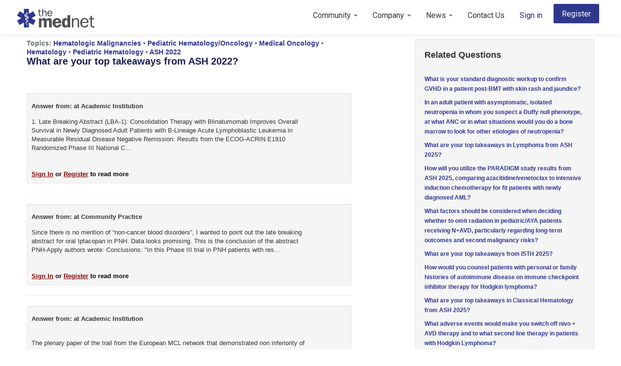

--- FILE ---
content_type: text/html; charset=UTF-8
request_url: https://www.themednet.org/what-are-your-top-takeaways-from-ash-2022
body_size: 9819
content:
<!DOCTYPE html PUBLIC "-//W3C//DTD XHTML 1.0 Transitional//EN" "http://www.w3.org/TR/xhtml1/DTD/xhtml1-transitional.dtd">
<html xmlns="http://www.w3.org/1999/xhtml" xml:lang="en" lang="en">
<head>
    <meta http-equiv="Content-Type" content="text/html; charset=utf-8" />
    <meta name="language" content="en" />
    <meta name="twitter:card" content="summary_large_image" />
<meta name="twitter:title" content="What are your top takeaways from ASH 2022?" />
<meta name="twitter:url" content="https://www.themednet.org/what-are-your-top-takeaways-from-ash-2022" />
<meta name="twitter:image" content="https://assets.themednet.org/images/mednet_logo_twitter_card.png" />
<meta name="twitter:image:src" content="https://assets.themednet.org/images/mednet_logo_twitter_card.png" />
<meta name="viewport" content="width=device-width, initial-scale=1.0" />
<link rel="stylesheet" type="text/css" href="https://assets.themednet.org/assets/63573fe6/listview/styles.css" />
<link rel="stylesheet" type="text/css" href="https://assets.themednet.org/assets/8bb40686/pager.css" />
<link rel="stylesheet" type="text/css" href="https://assets.themednet.org/assets/a5cd25ec/css/bootstrap.min.css" />
<link rel="stylesheet" type="text/css" href="/css/styles.css?cccb828b8dbeed9a165dcc84f442eb2a506fdf18" />
<link rel="stylesheet" type="text/css" href="https://assets.themednet.org/assets/a5cd25ec/css/bootstrap-responsive.min.css" />
<link rel="stylesheet" type="text/css" href="https://assets.themednet.org/assets/a5cd25ec/css/yii.css" />
<link rel="stylesheet" type="text/css" href="https://assets.themednet.org/assets/f92f533d/instantsearch.min.css" />
<link rel="stylesheet" type="text/css" href="https://assets.themednet.org/assets/f92f533d/instantsearch-theme-algolia.min.css" />
<script type="text/javascript" src="https://assets.themednet.org/assets/87aa98f9/jquery.min.js"></script>
<script type="text/javascript" src="https://assets.themednet.org/assets/87aa98f9/jquery.ba-bbq.min.js"></script>
<script type="text/javascript" src="https://assets.themednet.org/assets/a5cd25ec/js/bootstrap.min.js"></script>
<script type="text/javascript" src="https://assets.themednet.org/assets/f92f533d/autocomplete.jquery.min.js"></script>
<script type="text/javascript" src="https://assets.themednet.org/assets/f92f533d/algoliasearch.min.js"></script>
<script type="text/javascript" src="https://assets.themednet.org/assets/f92f533d/moment.min.js"></script>
<script type="text/javascript" src="https://assets.themednet.org/assets/f92f533d/instantsearch.min.js"></script>
<script type="text/javascript" src="https://assets.themednet.org/assets/f92f533d/search.min.js"></script>
<title>What are your top takeaways from ASH 2022? - theMednet</title>
    <script>
        (function(i,s,o,g,r,a,m){i['GoogleAnalyticsObject']=r;i[r]=i[r]||function(){
            (i[r].q=i[r].q||[]).push(arguments)},i[r].l=1*new Date();a=s.createElement(o),
            m=s.getElementsByTagName(o)[0];a.async=1;a.src=g;m.parentNode.insertBefore(a,m)
        })(window,document,'script','//www.google-analytics.com/analytics.js','ga');

        ga('create', 'UA-29393705-1', 'auto');
        ga('send', 'pageview');
    </script>

        <!-- Meta Pixel Code -->
    <script>
    !function(f,b,e,v,n,t,s)
    {if(f.fbq)return;n=f.fbq=function(){n.callMethod?
    n.callMethod.apply(n,arguments):n.queue.push(arguments)};
    if(!f._fbq)f._fbq=n;n.push=n;n.loaded=!0;n.version='2.0';
    n.queue=[];t=b.createElement(e);t.async=!0;
    t.src=v;s=b.getElementsByTagName(e)[0];
    s.parentNode.insertBefore(t,s)}(window, document,'script',
    'https://connect.facebook.net/en_US/fbevents.js');
    fbq('init', '1679094909058076');
    fbq('track', 'PageView');
    </script>
    <noscript><img height="1" width="1" style="display:none"
    src="https://www.facebook.com/tr?id=1679094909058076&ev=PageView&noscript=1"
    /></noscript>
    <!-- End Meta Pixel Code -->

    <!-- Twitter conversion tracking base code --> 
    <script>
    !function(e,t,n,s,u,a){e.twq||(s=e.twq=function(){s.exe?s.exe.apply(s,arguments):s.queue.push(arguments);
        },s.version='1.1',s.queue=[],u=t.createElement(n),u.async=!0,u.src='https://static.ads-twitter.com/uwt.js',
        a=t.getElementsByTagName(n)[0],a.parentNode.insertBefore(u,a))}(window,document,'script');
        twq('config','ocduq');
        window.twq('track', 'PageView');
    </script>
    <!-- End Twitter conversion tracking base code --> 

            <!-- RB2B tracking script -->
        <script>!function () {var reb2b = window.reb2b = window.reb2b || [];if (reb2b.invoked) return;reb2b.invoked = true;reb2b.methods = ["identify", "collect"];reb2b.factory = function (method) {return function () {var args = Array.prototype.slice.call(arguments);args.unshift(method);reb2b.push(args);return reb2b;};};for (var i = 0; i < reb2b.methods.length; i++) {var key = reb2b.methods[i];reb2b[key] = reb2b.factory(key);}reb2b.load = function (key) {var script = document.createElement("script");script.type = "text/javascript";script.async = true;script.src = "https://s3-us-west-2.amazonaws.com/b2bjsstore/b/" + key + "/reb2b.js.gz";var first = document.getElementsByTagName("script")[0];first.parentNode.insertBefore(script, first);};reb2b.SNIPPET_VERSION = "1.0.1";reb2b.load("0NW1GH7D2ZO4");}();</script>
        <!-- End RB2B tracking script -->
    

    


<script type="text/javascript">
    (function(e,b){if(!b.__SV){var a,f,i,g;window.mixpanel=b;a=e.createElement("script");a.type="text/javascript";a.async=!0;a.src=("https:"===e.location.protocol?"https:":"http:")+'//cdn.mxpnl.com/libs/mixpanel-2.2.min.js';f=e.getElementsByTagName("script")[0];f.parentNode.insertBefore(a,f);b._i=[];b.init=function(a,e,d){function f(b,h){var a=h.split(".");2==a.length&&(b=b[a[0]],h=a[1]);b[h]=function(){b.push([h].concat(Array.prototype.slice.call(arguments,0)))}}var c=b;"undefined"!==
    typeof d?c=b[d]=[]:d="mixpanel";c.people=c.people||[];c.toString=function(b){var a="mixpanel";"mixpanel"!==d&&(a+="."+d);b||(a+=" (stub)");return a};c.people.toString=function(){return c.toString(1)+".people (stub)"};i="disable track track_pageview track_links track_forms register register_once alias unregister identify name_tag set_config people.set people.set_once people.increment people.append people.track_charge people.clear_charges people.delete_user reset get_distinct_id".split(" ");for(g=0;g<i.length;g++)f(c,i[g]);
        b._i.push([a,e,d])};b.__SV=1.2}})(document,window.mixpanel||[]);
    
    mixpanel.init("9e9950a14930b749cd557fbb79562b91");
    
    function getCookie(name) {
        const value = `; ${document.cookie}`
        const parts = value.split(`; ${name}=`)
        if (parts.length === 2) return decodeURIComponent(parts.pop().split(';').shift())
        return null
    }

    function getMixpanelSessionProps() {
        const mixpanelSessionProps = JSON.parse(getCookie("mixpanel-session") ?? "{}");

        const now = Math.floor(new Date().getTime() / 1000)

        if (
            mixpanelSessionProps.lastUpdatedUTC &&
            now - mixpanelSessionProps.lastUpdatedUTC >
            2400        ) {
            return {}
        }

        return mixpanelSessionProps
    }

    function updateMixpanelSessionProps(newProps, forceUpdate = false) {
        const value = getMixpanelSessionProps();
        const now = Math.floor(new Date().getTime() / 1000);

        if (forceUpdate ||
            !value.lastUpdatedUTC ||
            now - value.lastUpdatedUTC < 2400) {

            const newValue = {
                ...value,
                ...newProps,
                lastUpdatedUTC: now,
            };

            document.cookie = `mixpanel-session=${JSON.stringify(newValue) || ''}; expires=0; path=/`;
        }
    }

    function setMixpanelSessionFirstPage() {
        const value = getMixpanelSessionProps();
        const now = Math.floor(new Date().getTime() / 1000);

        if (!value['changedPageInSession'] && !value['pathOfFirstPageInSession']) {
            newValue = {
                ...value,
                changedPageInSession: false,
                pathOfFirstPageInSession: document.location.pathname,
                lastUpdatedUTC: now,
            };
            
            updateMixpanelSessionProps(newValue);
        }
    }

    window.addEventListener('beforeunload', function(event) {
        updateMixpanelSessionProps({
            changedPageInSession: true,
        });
    });

    let resetMixpanelId = false;

            if (
            mixpanel.get_distinct_id() &&
            // if mixpanel distinct id is a number, this means it is an id from our system and not anonymous
            !isNaN(mixpanel.get_distinct_id())
        ) {
            // Clears super properties and generates a new random distinct_id for this instance.
            mixpanel.reset()
            resetMixpanelId = true
        }

                mixpanel.register(JSON.parse('{"session_referrer_label":"Direct","session_referrer_search_query":null,"debugging_session_referrer_url":null,"direct_referrer_label":"Direct","direct_referrer_search_query":null,"debugging_referrer_url":null}'))


    
    setMixpanelSessionFirstPage();
    
   
</script>
    <script type="text/javascript">
        window.smartlook||(function(d) {
            var o=smartlook=function(){ o.api.push(arguments)},h=d.getElementsByTagName('head')[0];
            var c=d.createElement('script');o.api=new Array();c.async=true;c.type='text/javascript';
            c.charset='utf-8';c.src='//rec.smartlook.com/recorder.js';h.appendChild(c);
        })(document);
        smartlook('init', '84bff0988c8d18d3ab8281996d08e419bdc3a0b8');
    </script>


    <link rel="stylesheet" type="text/css" href="/css/styles_public.css" />
    <link rel="stylesheet" href="//maxcdn.bootstrapcdn.com/font-awesome/4.3.0/css/font-awesome.min.css">
    <link href="https://fonts.googleapis.com/css?family=Roboto:400,500,700" rel="stylesheet" />
        <!--[if lt IE 9]>
    <style>
        body {
            padding-top: 80px;
        }
    </style>
    <![endif]-->
    <style>
        .navbar .nav li.dropdown.open > .dropdown-toggle, .navbar .nav li.dropdown.active > .dropdown-toggle,
        .navbar .nav li.dropdown.open.active > .dropdown-toggle {
            color: #404444;
            background-color: transparent;
        }

        .signIn > a{
            color: #2F388D !important;
        }
    </style>
    <script>
    class JwtTokenHandler {
        static refreshTokenPromise = undefined
        
        static async refreshJwtToken() {
            if (!this.refreshTokenPromise) {
                this.refreshTokenPromise = fetch('/user/login/refreshJwtTokenJSON')
            }
            
            await this.refreshTokenPromise
            this.refreshTokenPromise = undefined
        }
    }
</script></head>

<body>
<div class="wrapper">
    <div class="navbar navbar-fixed-top"><div class="navbar-inner"><div class="container"><a href="/" class="brand"><img src="/img/logo-themednet-320x78.png" width="160px" height="39px" alt="theMednet"></a><a class="btn btn-primary" style="font-weight: 400; height: 40px; background-color: #2F388D; padding: 12px 17px;" href="/register?src=question-publicview&amp;src_path=what-are-your-top-takeaways-from-ash-2022&amp;src_item=Header">Register</a><ul class="pull-right nav" id="yw3"><li class="dropdown"><a class="dropdown-toggle" data-toggle="dropdown" href="#">Community <span class="caret"></span></a><ul id="yw4" class="dropdown-menu"><li><a tabindex="-1" href="/communityOverview">Overview</a></li><li><a tabindex="-1" href="/experts">Experts</a></li><li><a tabindex="-1" href="/editors">Editors</a></li><li><a tabindex="-1" href="/fellows">Fellows</a></li><li><a tabindex="-1" href="/site/conduct">Code of conduct</a></li><li><a tabindex="-1" href="/aiGuidelines">AI Guidelines for Physicians</a></li></ul></li><li class="dropdown"><a class="dropdown-toggle" data-toggle="dropdown" href="#">Company <span class="caret"></span></a><ul id="yw5" class="dropdown-menu"><li><a tabindex="-1" href="/about">About Us</a></li><li><a tabindex="-1" href="/faq">FAQs</a></li><li><a tabindex="-1" href="/site/privacy">Privacy Policy</a></li><li><a tabindex="-1" href="/site/tos">Terms of Use</a></li><li><a tabindex="-1" href="/v2/careers">Careers</a></li><li><a tabindex="-1" href="/partnerships">Programs</a></li></ul></li><li class="dropdown"><a class="dropdown-toggle" data-toggle="dropdown" href="#">News <span class="caret"></span></a><ul id="yw6" class="dropdown-menu"><li><a tabindex="-1" href="/pressRelease">News Releases</a></li><li><a tabindex="-1" href="/site/press">Press Coverage</a></li><li><a tabindex="-1" href="/site/publications">Publications</a></li><li><a target="_blank" id="blogLink" tabindex="-1" href="https://blog.themednet.org">Blog</a></li></ul></li><li><a href="/contact">Contact Us</a></li><li class="signIn"><a href="/">Sign in</a></li></ul></div></div></div>
        <div id="container" class="container">
        <div id="yw0"></div>
<div class="row">
    <div class="span7">
        <div class="questionbox">
            <style>
  #seoInterstitialModal {
    display: none;
  }
  #seoInterstitialModalContainer {
    display: none;
    position: fixed;
    top: 0;
    left: 0;
    right: 0;
    bottom: 0;
    z-index: 10000;
    display: flex;
    align-items: center;
    justify-content: center;
  }
  #seoInterstitialModalBackground{
    position: fixed;
    top: 0;
    left: 0;
    right: 0;
    bottom: 0;
    background-color: rgba(0, 0, 0, 0.4);
    cursor: pointer;
  }
  #seoInterstitialModalContent {
    background-color: white;
    padding: 20px;
    border-radius: 3px;
    z-index: 1;
  }
  #seoInterstitialModalRadioButtonGroup {
    padding: 10px;
  }
  #seoInterstitialModalSubmitBtn {
    font-weight: 400; 
    height: 40px; 
    background: none;
    outline: none;
    background-color: #2F388D;
  }
</style>

<script>
  function trackSeoPageView(userType, anonymousUserId) {
    if (typeof mixpanel !== "undefined")
    {
      mixpanel.track("identified_seo_page_view", {
        "user_type": userType,
        "anonymous_user_id": anonymousUserId
      });
    }

    if(userType == "physician" && typeof ga !== "undefined") {
      ga?.('send', 'PageVisit', '', 'PhysicianVisitedQuestionPage');
    }

    $.ajax({
      type: 'POST',
      url: '/identifiedSeoPageView/create',
      data: { 
        userType: userType, 
        anonymousUserId: anonymousUserId 
      },
    });
  }

  $(document).ready(function() {
    // Load HTML for radio button group
    var options = ["Physician", "Patient", "Health Care Practitioner", "Pharma / Biotech Industry", "Other"];
    var $formDiv = $('#seoInterstitialModalRadioButtonGroup');
    $.each(options, function(index, value) {
        var $div = $('<div>').css({ 'display': 'flex', 'margin-top': '5px' });
        var formattedValue = value[0].toLowerCase() + value.slice(1).replaceAll(' ', ''); // convert to camelCase
        var inputId = 'seoInterstitialUserType-' + formattedValue;
        var $radio = $('<input>', { 
          type: 'radio', 
          name: 'seoInterstitialUserType', 
          value: formattedValue, 
          required: true,
          id: inputId
        })
          .css({ 'margin-top': '-1px', 'vertical-align': 'middle' });
        var $label = $('<label>', { for: inputId }).text(value).css({ 'margin-left': '5px', 'vertical-align': 'middle' });

        $div.append($radio, $label);
        $formDiv.append($div);
    });

    // Load existing data from local storage
    const localStorageKey = "mednet-iut";
    var anonymousUserId, userType;
    var showModal = true;
    try {
      var jsonData = JSON.parse(localStorage.getItem(localStorageKey));
      trimmedAnonymousUserId = jsonData.anonymousUserId?.trim();
      trimmedUserType = jsonData.userType?.trim();
      showModal = !trimmedUserType || !trimmedAnonymousUserId;
      if (!showModal) {
        trackSeoPageView(trimmedUserType, trimmedAnonymousUserId);
      }
    } catch {}

    // Set submit function for form
    $('#seoInterstitialModalForm').on('submit', function(e) {
      e.preventDefault();
      var selectedUserType = $('input[name=seoInterstitialUserType]:checked').val();
      var newUuid = "b5860241-6df1-4b08-953e-7d538d27b97e";
      localStorage.setItem(localStorageKey, JSON.stringify({ anonymousUserId: newUuid, userType: selectedUserType })); 
      trackSeoPageView(selectedUserType, newUuid);
      $('#seoInterstitialModal').hide();
    });

    // Set background click function for hiding modal
    $('#seoInterstitialModalBackground').on('click', function() {
      $('#seoInterstitialModal').hide();
    });

    if (showModal) {
      $('#seoInterstitialModal').show();
    }
  });
</script>

<div id="seoInterstitialModal">
  <div id="seoInterstitialModalContainer">
    <div id="seoInterstitialModalContent">
      <h3>Please select the option that best describes you:</h3>
      <form id="seoInterstitialModalForm">
        <div id="seoInterstitialModalRadioButtonGroup">
        </div>
        <input id="seoInterstitialModalSubmitBtn" type="submit" value="Submit" class="btn btn-primary">

      </form>
    </div>

    <div id="seoInterstitialModalBackground"></div>
  </div>
</div>        <div class="questiontopic">Topics:
            <a href="/category/hematologic-malignancies">Hematologic Malignancies</a> &bull; <a href="/category/pediatric-oncology">Pediatric Hematology/Oncology</a> &bull; <a href="/category/medical-oncology">Medical Oncology</a> &bull; <a href="/category/hematology">Hematology</a> &bull; <a href="/category/pediatric-hematology">Pediatric Hematology</a> &bull; <a href="/category/ash-2022">ASH 2022</a>        </div>
                    <h1 class ="qp-questionheadline">
                What are your top takeaways from ASH 2022?&nbsp;&nbsp;
            </h1>
            <div class="qp-questiondetail">
                            </div>
                    </div>
        </br></br>
        <div id="yw1" class="list-view">
<div class="summary"></div>

<div class="items">
<a style="display: block; position: relative; top: -60px; visibility: hidden;" name="15513-remove"></a>
<script type="text/javascript" src="/js/functions.js"></script>
<div class="qp-commentblock" >
<div class="row">
	<div class="span6" >
        	<div style="margin:8px 0px;"><!--user picture box -->
        		<div class='boxbyphoto'>
				<div>
					<b>Answer from:  at Academic Institution</b>
					<br/>
				</div>
			</div><div style="clear:both"></div>
		</div> <!--END user picture box -->
	
		<div class="answerlinks wraplinks">
			<div style="margin-top:-30px;">1. Late Breaking Abstract (LBA-1):&nbsp;Consolidation Therapy with Blinatumomab Improves Overall Survival in Newly Diagnosed Adult Patients with B-Lineage Acute Lymphoblastic Leukemia in Measurable Residual Disease Negative Remission: Results from the ECOG-ACRIN E1910 Randomized Phase III National C...</div>
		</div>
	</div> <!--END answer block -->
        <div style="clear:both"></div>


	<div style="clear:both"></div>
	<div class='row span6'>

	
<script type="text/javascript">
	function onSignInClick(event) {
		event.preventDefault();

		if(typeof ga !== "undefined") {
			ga?.('send', 'event', 'SignIn', 'ClickedSignIn');
		}

		window.location.href = event.target.href;
	}

	function onRegisterClick(event) {
		event.preventDefault();

		if(typeof ga !== "undefined") {
			ga?.('send', 'event', 'Registration', 'ClickedRegistration');
		}

		window.location.href = event.target.href;
	}
</script>


<span style="color: #000000; font-weight: bold;">
	<a href="/user/login?from=%2Fwhat-are-your-top-takeaways-from-ash-2022" style="color: #800000; text-decoration: underline;" onclick="onSignInClick(event)">Sign In</a> or <a href="/register?from=%2Fwhat-are-your-top-takeaways-from-ash-2022" style="color: #800000; text-decoration: underline;" onclick="onRegisterClick(event)">Register</a> to read more
</span>

		</div>
	</div>
	</div>
	<hr> 
<a style="display: block; position: relative; top: -60px; visibility: hidden;" name="15599-remove"></a>
<script type="text/javascript" src="/js/functions.js"></script>
<div class="qp-commentblock" >
<div class="row">
	<div class="span6" >
        	<div style="margin:8px 0px;"><!--user picture box -->
        		<div class='boxbyphoto'>
				<div>
					<b>Answer from:  at Community Practice</b>
					<br/>
				</div>
			</div><div style="clear:both"></div>
		</div> <!--END user picture box -->
	
		<div class="answerlinks wraplinks">
			<div style="margin-top:-30px;">Since there is no mention of &ldquo;non-cancer blood disorders&rdquo;, I wanted to point out the late breaking abstract for oral Iptacopan in PNH. Data looks promising. This is the conclusion of the abstract PNH-Apply authors wrote:&nbsp;Conclusions: "In this Phase III trial in PNH patients with res...</div>
		</div>
	</div> <!--END answer block -->
        <div style="clear:both"></div>


	<div style="clear:both"></div>
	<div class='row span6'>

	
<script type="text/javascript">
	function onSignInClick(event) {
		event.preventDefault();

		if(typeof ga !== "undefined") {
			ga?.('send', 'event', 'SignIn', 'ClickedSignIn');
		}

		window.location.href = event.target.href;
	}

	function onRegisterClick(event) {
		event.preventDefault();

		if(typeof ga !== "undefined") {
			ga?.('send', 'event', 'Registration', 'ClickedRegistration');
		}

		window.location.href = event.target.href;
	}
</script>


<span style="color: #000000; font-weight: bold;">
	<a href="/user/login?from=%2Fwhat-are-your-top-takeaways-from-ash-2022" style="color: #800000; text-decoration: underline;" onclick="onSignInClick(event)">Sign In</a> or <a href="/register?from=%2Fwhat-are-your-top-takeaways-from-ash-2022" style="color: #800000; text-decoration: underline;" onclick="onRegisterClick(event)">Register</a> to read more
</span>

		</div>
	</div>
	</div>
	<hr> 
<a style="display: block; position: relative; top: -60px; visibility: hidden;" name="15511-remove"></a>
<script type="text/javascript" src="/js/functions.js"></script>
<div class="qp-commentblock" >
<div class="row">
	<div class="span6" >
        	<div style="margin:8px 0px;"><!--user picture box -->
        		<div class='boxbyphoto'>
				<div>
					<b>Answer from:  at Academic Institution</b>
					<br/>
				</div>
			</div><div style="clear:both"></div>
		</div> <!--END user picture box -->
	
		<div class="answerlinks wraplinks">
			<div style="margin-top:-30px;">
The plenary paper of the trail from the European MCL network that demonstrated non inferiority of ibrutinib when compared with autologous transplant.
The 2 Bite trials for 1. Myeloma with a GPRC5D target and 2. The CD20 bite for lymphoma after failure of CD19 Car T cells.
</div>
		</div>
	</div> <!--END answer block -->
        <div style="clear:both"></div>


	<div style="clear:both"></div>
	<div class='row span6'>

	
<script type="text/javascript">
	function onSignInClick(event) {
		event.preventDefault();

		if(typeof ga !== "undefined") {
			ga?.('send', 'event', 'SignIn', 'ClickedSignIn');
		}

		window.location.href = event.target.href;
	}

	function onRegisterClick(event) {
		event.preventDefault();

		if(typeof ga !== "undefined") {
			ga?.('send', 'event', 'Registration', 'ClickedRegistration');
		}

		window.location.href = event.target.href;
	}
</script>


<span style="color: #000000; font-weight: bold;">
	<a href="/user/login?from=%2Fwhat-are-your-top-takeaways-from-ash-2022" style="color: #800000; text-decoration: underline;" onclick="onSignInClick(event)">Sign In</a> or <a href="/register?from=%2Fwhat-are-your-top-takeaways-from-ash-2022" style="color: #800000; text-decoration: underline;" onclick="onRegisterClick(event)">Register</a> to read more
</span>

		</div>
	</div>
	</div>
	<hr> 
<a style="display: block; position: relative; top: -60px; visibility: hidden;" name="15510-remove"></a>
<script type="text/javascript" src="/js/functions.js"></script>
<div class="qp-commentblock" >
<div class="row">
	<div class="span6" >
        	<div style="margin:8px 0px;"><!--user picture box -->
        		<div class='boxbyphoto'>
				<div>
					<b>Answer from: Medical Oncologist at Academic Institution</b>
					<br/>
				</div>
			</div><div style="clear:both"></div>
		</div> <!--END user picture box -->
	
		<div class="answerlinks wraplinks">
			<div style="margin-top:-30px;">
REMoDL-B - Improved OS with the addition of bortezomib to first like RCHOP in sequencing-defined ABC-DLBCL (and MHG although comparator was RCHOP, not REPOCH as many prefer in HGL).
TRIANGLE - the ability to add Ibr to Nordic-style induction and 2y of maintenance in lieu of auto transplant consol...</div>
		</div>
	</div> <!--END answer block -->
        <div style="clear:both"></div>


	<div style="clear:both"></div>
	<div class='row span6'>

	
<script type="text/javascript">
	function onSignInClick(event) {
		event.preventDefault();

		if(typeof ga !== "undefined") {
			ga?.('send', 'event', 'SignIn', 'ClickedSignIn');
		}

		window.location.href = event.target.href;
	}

	function onRegisterClick(event) {
		event.preventDefault();

		if(typeof ga !== "undefined") {
			ga?.('send', 'event', 'Registration', 'ClickedRegistration');
		}

		window.location.href = event.target.href;
	}
</script>


<span style="color: #000000; font-weight: bold;">
	<a href="/user/login?from=%2Fwhat-are-your-top-takeaways-from-ash-2022" style="color: #800000; text-decoration: underline;" onclick="onSignInClick(event)">Sign In</a> or <a href="/register?from=%2Fwhat-are-your-top-takeaways-from-ash-2022" style="color: #800000; text-decoration: underline;" onclick="onRegisterClick(event)">Register</a> to read more
</span>

		</div>
	</div>
	</div>
	<hr> 
<a style="display: block; position: relative; top: -60px; visibility: hidden;" name="15514-remove"></a>
<script type="text/javascript" src="/js/functions.js"></script>
<div class="qp-commentblock" >
<div class="row">
	<div class="span6" >
        	<div style="margin:8px 0px;"><!--user picture box -->
        		<div class='boxbyphoto'>
				<div>
					<b>Answer from: Medical Oncologist at Academic Institution</b>
					<br/>
				</div>
			</div><div style="clear:both"></div>
		</div> <!--END user picture box -->
	
		<div class="answerlinks wraplinks">
			<div style="margin-top:-30px;">1. TRIANGLE study &ndash; looked at adding ibrutinib to induction chemotherapy and whether using it in maintenance could allow for omission of ASCT.
At this point, the study is too immature to say it is practice changing. We do not know if the early events are from high-risk patients that were resc...</div>
		</div>
	</div> <!--END answer block -->
        <div style="clear:both"></div>


	<div style="clear:both"></div>
	<div class='row span6'>

	
<script type="text/javascript">
	function onSignInClick(event) {
		event.preventDefault();

		if(typeof ga !== "undefined") {
			ga?.('send', 'event', 'SignIn', 'ClickedSignIn');
		}

		window.location.href = event.target.href;
	}

	function onRegisterClick(event) {
		event.preventDefault();

		if(typeof ga !== "undefined") {
			ga?.('send', 'event', 'Registration', 'ClickedRegistration');
		}

		window.location.href = event.target.href;
	}
</script>


<span style="color: #000000; font-weight: bold;">
	<a href="/user/login?from=%2Fwhat-are-your-top-takeaways-from-ash-2022" style="color: #800000; text-decoration: underline;" onclick="onSignInClick(event)">Sign In</a> or <a href="/register?from=%2Fwhat-are-your-top-takeaways-from-ash-2022" style="color: #800000; text-decoration: underline;" onclick="onRegisterClick(event)">Register</a> to read more
</span>

		</div>
	</div>
	</div>
	<hr> 
<a style="display: block; position: relative; top: -60px; visibility: hidden;" name="15578-remove"></a>
<script type="text/javascript" src="/js/functions.js"></script>
<div class="qp-commentblock" >
<div class="row">
	<div class="span6" >
        	<div style="margin:8px 0px;"><!--user picture box -->
        		<div class='boxbyphoto'>
				<div>
					<b>Answer from: Medical Oncologist at Community Practice</b>
					<br/>
				</div>
			</div><div style="clear:both"></div>
		</div> <!--END user picture box -->
	
		<div class="answerlinks wraplinks">
			<div style="margin-top:-30px;">
Stephen Oh et al. Bone marrow fibrosis changes and clinical correlations, or lack thereof, from the SIMPLIFY-1 trial. (Saturday, 12/10/22 oral session).

Commentary: Although a hallmark of the disease (barring some cases of pre-fibrotic primary myelofibrosis), the importance of bone marrow fibro...</div>
		</div>
	</div> <!--END answer block -->
        <div style="clear:both"></div>


	<div style="clear:both"></div>
	<div class='row span6'>

	
<script type="text/javascript">
	function onSignInClick(event) {
		event.preventDefault();

		if(typeof ga !== "undefined") {
			ga?.('send', 'event', 'SignIn', 'ClickedSignIn');
		}

		window.location.href = event.target.href;
	}

	function onRegisterClick(event) {
		event.preventDefault();

		if(typeof ga !== "undefined") {
			ga?.('send', 'event', 'Registration', 'ClickedRegistration');
		}

		window.location.href = event.target.href;
	}
</script>


<span style="color: #000000; font-weight: bold;">
	<a href="/user/login?from=%2Fwhat-are-your-top-takeaways-from-ash-2022" style="color: #800000; text-decoration: underline;" onclick="onSignInClick(event)">Sign In</a> or <a href="/register?from=%2Fwhat-are-your-top-takeaways-from-ash-2022" style="color: #800000; text-decoration: underline;" onclick="onRegisterClick(event)">Register</a> to read more
</span>

		</div>
	</div>
	</div>
	<hr> 
<a style="display: block; position: relative; top: -60px; visibility: hidden;" name="15730-remove"></a>
<script type="text/javascript" src="/js/functions.js"></script>
<div class="qp-commentblock" >
<div class="row">
	<div class="span6" >
        	<div style="margin:8px 0px;"><!--user picture box -->
        		<div class='boxbyphoto'>
				<div>
					<b>Answer from: Medical Oncologist at Academic Institution</b>
					<br/>
				</div>
			</div><div style="clear:both"></div>
		</div> <!--END user picture box -->
	
		<div class="answerlinks wraplinks">
			<div style="margin-top:-30px;">For the second consecutive year, I attended ASH virtually. Now a veteran of such video experiences, I found the ASH home page very easy to navigate. I was grateful to avoid airline flights and the long walks between sessions but missed the random and serendipitous interactions with friends while rac...</div>
		</div>
	</div> <!--END answer block -->
        <div style="clear:both"></div>


	<div style="clear:both"></div>
	<div class='row span6'>

	
<script type="text/javascript">
	function onSignInClick(event) {
		event.preventDefault();

		if(typeof ga !== "undefined") {
			ga?.('send', 'event', 'SignIn', 'ClickedSignIn');
		}

		window.location.href = event.target.href;
	}

	function onRegisterClick(event) {
		event.preventDefault();

		if(typeof ga !== "undefined") {
			ga?.('send', 'event', 'Registration', 'ClickedRegistration');
		}

		window.location.href = event.target.href;
	}
</script>


<span style="color: #000000; font-weight: bold;">
	<a href="/user/login?from=%2Fwhat-are-your-top-takeaways-from-ash-2022" style="color: #800000; text-decoration: underline;" onclick="onSignInClick(event)">Sign In</a> or <a href="/register?from=%2Fwhat-are-your-top-takeaways-from-ash-2022" style="color: #800000; text-decoration: underline;" onclick="onRegisterClick(event)">Register</a> to read more
</span>

		</div>
	</div>
	</div>
	<hr> 
<a style="display: block; position: relative; top: -60px; visibility: hidden;" name="15767-remove"></a>
<script type="text/javascript" src="/js/functions.js"></script>
<div class="qp-commentblock" >
<div class="row">
	<div class="span6" >
        	<div style="margin:8px 0px;"><!--user picture box -->
        		<div class='boxbyphoto'>
				<div>
					<b>Answer from:  at Academic Institution</b>
					<br/>
				</div>
			</div><div style="clear:both"></div>
		</div> <!--END user picture box -->
	
		<div class="answerlinks wraplinks">
			<div style="margin-top:-30px;">I was asked by theMednet what I considered to be the "top 3" presentations from the 2022 ASH meeting, my thoughts on their impact, and what questions did these studies raise in my clinical practice?
Since my practice focuses on the myeloproliferative neoplasms (MPN), I wasn&rsquo;t certain whether ...</div>
		</div>
	</div> <!--END answer block -->
        <div style="clear:both"></div>


	<div style="clear:both"></div>
	<div class='row span6'>

	
<script type="text/javascript">
	function onSignInClick(event) {
		event.preventDefault();

		if(typeof ga !== "undefined") {
			ga?.('send', 'event', 'SignIn', 'ClickedSignIn');
		}

		window.location.href = event.target.href;
	}

	function onRegisterClick(event) {
		event.preventDefault();

		if(typeof ga !== "undefined") {
			ga?.('send', 'event', 'Registration', 'ClickedRegistration');
		}

		window.location.href = event.target.href;
	}
</script>


<span style="color: #000000; font-weight: bold;">
	<a href="/user/login?from=%2Fwhat-are-your-top-takeaways-from-ash-2022" style="color: #800000; text-decoration: underline;" onclick="onSignInClick(event)">Sign In</a> or <a href="/register?from=%2Fwhat-are-your-top-takeaways-from-ash-2022" style="color: #800000; text-decoration: underline;" onclick="onRegisterClick(event)">Register</a> to read more
</span>

		</div>
	</div>
	</div>
	<hr> 
</div>
<div class="keys" style="display:none" title="/what-are-your-top-takeaways-from-ash-2022"><span>15513</span><span>15599</span><span>15511</span><span>15510</span><span>15514</span><span>15578</span><span>15730</span><span>15767</span></div>
</div>    </div>
    <div class="span4 offset1 affix-top">
        
        <script>
            $(document).ready(function() {
                var $window = $(window);
                var $stickyEl = $('#recommended-questions-widget');
                var elementHeight = $stickyEl.height();
                var elementTopOffset = $stickyEl.offset().top;
                var elTop = $stickyEl.offset().top;

                var conditionallyAddBottomZero = function() {
                    if ($window.height() < elementHeight + elementTopOffset + 50) { // 50px for padding
                        $stickyEl.addClass('bottom-zero');
                    } else {
                        $stickyEl.removeClass('bottom-zero');
                    }
                };

                conditionallyAddBottomZero();

                // Also add / remove this class when the window resizes
                $window.resize(conditionallyAddBottomZero);

                $window.scroll(function() {
                    $stickyEl.toggleClass('fixed-top', $window.scrollTop() > elTop);
                });
            });
        </script>

        <div class="well" id="recommended-questions-widget">
            <div class='boxhilight'>
                <h3>Related Questions</h3><br>
                <div class='recommended-question'>                            <li><div class='last-line-action'><a href="/what-is-your-standard-diagnostic-workup-to-confirm-gvhd-in-a-patient-post-bmt-with-skin-rash-and-jaundice">What is your standard diagnostic workup to confirm GVHD in a patient post-BMT with skin rash and jaundice? </a></div></li>
                        </div><div class='recommended-question'>                            <li><div class='last-line-action'><a href="/[base64]">In an adult patient with asymptomatic, isolated neutropenia in whom you suspect a Duffy null phenotype, at what ANC or in what situations would you do a bone marrow to look for other etiologies of neutropenia?</a></div></li>
                        </div><div class='recommended-question'>                            <li><div class='last-line-action'><a href="/what-are-your-top-takeaways-in-lymphoma-from-ash-2025">What are your top takeaways in Lymphoma from ASH 2025?</a></div></li>
                        </div><div class='greater-than-three'>                            <li><div class='last-line-action'><a href="/how-will-you-utilize-the-paradigm-study-results-from-ash-2025-comparing-azacitidine-venetoclax-to-intensive-induction-chemotherapy-for-fit-patients-with-newly-diagnosed-aml">How will you utilize the PARADIGM study results from ASH 2025, comparing azacitidine/venetoclax to intensive induction chemotherapy for fit patients with newly diagnosed AML?</a></div></li>
                        </div><div class='greater-than-three'>                            <li><div class='last-line-action'><a href="/what-factors-should-be-considered-when-deciding-whether-to-omit-radiation-in-pediatric-aya-patients-receiving-n-avd-particularly-regarding-long-term-outcomes-and-second-malignancy-risks">What factors should be considered when deciding whether to omit radiation in pediatric/AYA patients receiving N+AVD, particularly regarding long-term outcomes and second malignancy risks? </a></div></li>
                        </div><div class='greater-than-three greater-than-five'>                            <li><div class='last-line-action'><a href="/what-are-your-top-takeaways-from-isth-2025">What are your top takeaways from ISTH 2025?
</a></div></li>
                        </div><div class='greater-than-three greater-than-five'>                            <li><div class='last-line-action'><a href="/how-would-you-counsel-patients-with-personal-or-family-histories-of-autoimmune-disease-on-immune-checkpoint-inhibitor-therapy-for-hodgkin-lymphoma">How would you counsel patients with personal or family histories of autoimmune disease on immune checkpoint inhibitor therapy for Hodgkin lymphoma?</a></div></li>
                        </div><div class='greater-than-three greater-than-five'>                            <li><div class='last-line-action'><a href="/what-are-your-top-takeaways-in-classical-hematology-from-ash-2025">What are your top takeaways in Classical Hematology from ASH 2025?</a></div></li>
                        </div><div class='greater-than-three greater-than-five'>                            <li><div class='last-line-action'><a href="/what-adverse-events-would-make-you-switch-off-nivo-avd-therapy-and-to-what-second-line-therapy-in-patients-with-hodgkin-lymphoma">What adverse events would make you switch off nivo + AVD therapy and to what second line therapy in patients with Hodgkin Lymphoma?</a></div></li>
                        </div><div class='greater-than-three greater-than-five'>                            <li><div class='last-line-action'><a href="/how-would-you-manage-aplastic-anemia-refractory-to-multiple-agents">How would you manage aplastic anemia refractory to multiple agents?</a></div></li>
                        </div>            </div>
        </div>
            </div>
</div>
<script type="text/javascript">
    if (typeof mixpanel !== "undefined")
    {
        mixpanel.identify();
        mixpanel.track("Viewed Public Question Page", {
            "id": "14873",
            "question": "What are your top takeaways from ASH 2022?"

        });

    }
</script>
<script type="text/javascript">
    jQuery(function($) {
        $('form[data-async]').on('submit', function(event) {
            var $form = $(this);
            var $target = $($form.attr('data-target'));

            $.ajax({
                type: $form.attr('method'),
                url: $form.attr('action'),
                data: $form.serialize(),

                success: function(data, status) {
                    $target.html(data);
                }
            });

            event.preventDefault();
        });
    });
</script>
    </div>
    <div class="push"></div>
</div>

<script>
    typeof mixpanel !== "undefined" && mixpanel.track_links("#blogLink",'viewed_page', { page_viewed: 'blog' });
</script>
<script>
    mednetSearch.client = algoliasearch("J3XUMK0YZ3", "c501dece56f0bd7429342ae65db90dd7");
    mednetSearch.namespace = "production";
    mednetSearch.backendNodeApi = "https://www.themednet.org";
</script>
<div class="footer">
    <hr>
    <center>
        Copyright &copy; 2026 theMednet <br/>
        All Rights Reserved.
    </center>
</div>
<script type="text/javascript" src="https://assets.themednet.org/assets/63573fe6/listview/jquery.yiilistview.js"></script>
<script type="text/javascript">
/*<![CDATA[*/
jQuery(function($) {
jQuery('#yw0 .alert').alert();
jQuery('#yw1').yiiListView({'ajaxUpdate':['yw1'],'ajaxVar':'ajax','pagerClass':'pager','loadingClass':'list\x2Dview\x2Dloading','sorterClass':'sorter','enableHistory':false});
jQuery('body').tooltip({'selector':'a\x5Brel\x3Dtooltip\x5D'});
jQuery('body').popover({'selector':'a\x5Brel\x3Dpopover\x5D'});
});
/*]]>*/
</script>
</body>
</html>


--- FILE ---
content_type: text/css
request_url: https://www.themednet.org/css/styles.css?cccb828b8dbeed9a165dcc84f442eb2a506fdf18
body_size: 6606
content:
/*
    IMPORTS
*/

@font-face {
  font-family: "ProximaNova-Semibold";
  src: url('../fonts/ProximaNovaSemibold/font.woff2') format('woff2'), url('./fonts/ProximaNovaSemibold/font.woff') format('woff');
}

@font-face {
  font-family: "ProximaNova-Medium";
  src: url('../fonts/ProximaNovaMedium/font.woff2') format('woff2'), url('./fonts/ProximaNovaMedium/font.woff') format('woff');
}

@font-face {
  font-family: "ProximaNova-Bold";
  src: url('../fonts/ProximaNovaBold/font.woff2') format('woff2'), url('../fonts/ProximaNovaBold/font.woff') format('woff');
}
@font-face {
  font-family: "ProximaNova-MediumIt";
  src: url('../fonts/ProximaNovaMediumIt/font.woff2') format('woff2'), url('../fonts/ProximaNovaMediumIt/font.woff') format('woff');
}
@font-face {
  font-family: "ProximaNova-Extrabld";
  src: url('../fonts/ProximaNovaExtrabld/font.woff2') format('woff2'), url('../fonts/ProximaNovaExtrabld/font.woff') format('woff');
}

.clearfix {
  *zoom: 1;
}
.clearfix:before,
.clearfix:after {
  display: table;
  content: "";
  line-height: 0;
}
.clearfix:after {
  clear: both;
}
.hide-text {
  font: 0/0 a;
  color: transparent;
  text-shadow: none;
  background-color: transparent;
  border: 0;
}
.input-block-level {
  display: block;
  width: 100%;
  min-height: 30px;
  -webkit-box-sizing: border-box;
  -moz-box-sizing: border-box;
  box-sizing: border-box;
}
.guideline {
  color: #676f7f;
  position: absolute;
  left: 0;
  right: 0;
}
.guideline a {
  color: #676f7f;
}
.guideline a:hover {
  color: #8f9bb4;
  text-decoration: none;
}
.guideline_header_content {
  margin-top: -12px;
  padding-bottom: 14px;
  display: flex;
  flex-direction: row;
  align-items: baseline;
}
.guideline_title {
  font-size: 18px;
  margin-right: 25px;
  font-weight: 500;
}
.guideline_header_contents a {
  font-size: 15px;
}
.guideline_header_line {
  position: absolute;
  background-color: #8f9bb4;
  height: 1px;
  left: -100%;
  right: -100%;
}
.guideline_topbar {
  background-color: white;
}
.guideline_topbar_content {
  display: flex;
  flex-direction: row;
  padding: 15px;
  line-height: 1.8em;
}
.guideline_main_breadcrumbs {
  font-size: 16px;
  flex-grow: 1;
}
.guideline_main_breadcrumbs a {
  font-weight: 300;
}
.guideline_main_breadcrumbs a:last-child {
  font-weight: 800;
}
.guideline_main_breadcrumbs_caret {
  margin: 0 10px;
}
.guideline_main_nav {
  font-size: 16px;
  min-width: 250px;
  margin-left: 30px;
  text-align: right;
}
.guideline_main_nav a:first-child {
  margin-right: 15px;
}
.guideline_main {
  display: flex;
  flex-direction: row;
}
.guideline_main_page {
  flex: 0 0 1100px;
  outline: 1px solid #8f9bb4;
  height: 850px;
  margin: 15px 15px 15px 10px;
}
.guideline_supplementary {
  display: inline-block;
  background-color: white;
  border-left: 1px solid #8f9bb4;
  border-bottom: 1px solid #8f9bb4;
  padding: 12px 15px;
  overflow-y: scroll;
  max-height: 840px;
}
.guidelines_discussion_textbox {
  margin-bottom: 25px;
}
.guidelines_discussion_textbox textarea {
  min-width: 260px;
  min-height: 80px;
  padding: 10px;
  border: 1px solid rgba(0, 0, 0, 0.2);
  box-shadow: none;
  resize: none;
  color: rgba(0, 0, 0, 0.9);
}
.guidelines_discussion_textbox .btn {
  display: block;
  margin-left: auto;
}
.guidelines_discussion_header {
  font-size: 17px;
  height: 30px;
  margin-bottom: 8px;
  display: flex;
  flex-direction: row;
}
.guidelines_discussion_title {
  float: left;
  cursor: pointer;
  color: rgba(0, 0, 0, 0.2);
  margin-right: 15px;
}
.guidelines_discussion_title.selected {
  font-weight: 800;
  color: rgba(0, 0, 0, 0.6);
}
.guidelines_discussion_toggle {
  float: right;
  font-size: 16px;
  text-align: right;
  cursor: pointer;
}
.guidelines_loader {
  height: 25px;
  flex-grow: 1;
  position: relative;
  top: 4px;
  min-width: 300px;
  margin-top: 100px;
}
.guidelines_loader .loader {
  margin: auto;
}
.guidelines_discussion_inner hr {
  margin: 18px -15px 18px -15px;
}
.guidelines_discussion_question_title {
  font-weight: bold;
  color: #1b1f50;
  font-size: 16px;
  margin-bottom: 3px;
}
.guidelines_discussion_question_details {
  color: rgba(0, 0, 0, 0.65);
}
.guidelines_discussion_answer {
  display: flex;
  flex-direction: row;
  align-items: center;
  margin-top: 12px;
  margin-left: 12px;
}
.guidelines_discussion_answer_author-image {
  max-height: 50px;
  max-width: 50px;
  margin-right: 8px;
}
.guidelines_discussion_answer-metadata {
  color: rgba(0, 0, 0, 0.4);
  font-size: 12px;
}
.guidelines_discussion_answer-metadata b {
  margin-right: 5px;
  font-weight: 800;
  color: rgba(0, 0, 0, 0.65);
  font-size: 13px;
}
.guidelines_discussion_answer-text {
  height: 18px;
  max-width: 200px;
  white-space: nowrap;
  overflow: hidden;
  text-overflow: ellipsis;
  color: rgba(0, 0, 0, 0.4);
}
.guidelines_discussion_answer-text p {
  margin: 0;
}
.guidelines_discussion_answer-name a {
  color: #2e3591;
  font-weight: 800;
}
.guidelines_discussion_expand {
  text-align: center;
  margin-top: 16px;
  font-weight: 800;
  cursor: pointer;
}
.guidelines_pub_title {
  font-size: 16px;
  line-height: 1.4em;
  display: block;
  font-weight: 800;
}
.guidelines_pub_supplementary {
  display: flex;
  flex-direction: row;
  margin: 12px 0;
}
.guidelines_pub_journal {
  flex-grow: 1;
  font-weight: 500;
  color: rgba(0, 0, 0, 0.5);
  font-size: 14px;
}
.guidelines_pub_date {
  color: rgba(0, 0, 0, 0.5);
}
.guidelines_pub_question {
  color: rgba(0, 0, 0, 0.5);
}
.guidelines_pub_question a {
  font-weight: bold;
}
/*
    VARIABLES
*/
body {
  font-size: 13px;
  line-height: 18px;
}
a {
  color: #1b1f50;
  text-decoration: none;
}
a:hover {
  color: #080917;
  text-decoration: underline;
}
.btn {
  padding: 4px 10px 4px;
  font-size: 13px;
  line-height: 18px;
}
em {
  font-style: normal;
  font-weight: bold;
}
h1,
h2,
h3,
h4,
h5,
h6 {
  margin: 0;
  font-weight: bold;
  color: #333333;
  text-rendering: optimizelegibility;
}
h1 small,
h2 small,
h3 small,
h4 small,
h5 small,
h6 small {
  font-weight: normal;
  color: #999999;
}
h1 {
  font-size: 30px;
  line-height: 36px;
}
h1 small {
  font-size: 18px;
}
h2 {
  font-size: 24px;
  line-height: 36px;
}
h2 small {
  font-size: 18px;
}
h3 {
  line-height: 27px;
  font-size: 18px;
}
h3 small {
  font-size: 14px;
}
h4,
h5,
h6 {
  line-height: 18px;
}
h4 {
  font-size: 14px;
}
h4 small {
  font-size: 12px;
}
h5 {
  font-size: 12px;
}
h6 {
  font-size: 11px;
  color: #999999;
  text-transform: uppercase;
}
.mceEditor table {
  max-width: none;
  /* Bug in computation of fullscreen */
}
.mceEditor table.mceLayout {
  width: 100% !important;
  height: auto !important;
}
table.mceToolbar {
  float: left;
}
body .mceToolbar div {
  white-space: normal;
}
@media (max-width: 1166px) {
  .navbar-fixed-top {
    position: static;
  }
}
.nav-list .active > a,
.nav-list .active > a:hover {
  color: #ffffff;
  text-shadow: 0 -1px 0 rgba(0, 0, 0, 0.2);
  background-color: #1b1f50;
}
.navbar .nav > li {
  margin-top: 12px;
  font-weight: bold;
  display: block;
  float: left;
  margin-right: 15px;
}
@media (max-width: 768px) {
  .navbar .nav > li {
    margin-right: 5px;
  }
}
.navbar .nav > li > a {
  float: none;
  padding: 10px 8px 11px;
  line-height: 19px;
  font-size: 16px;
  color: #404444;
  font-weight: 400;
  text-decoration: none;
  text-shadow: 0 0 0 rgba(0, 0, 0, 0.25);
}
.navbar .nav > li > a:hover {
  background-color: transparent;
  color: #2e3591;
  text-decoration: none;
}
.navbar .nav .active > a,
.navbar .nav .active > a:hover {
  color: #2e3591;
  text-decoration: none;
}
.navbar-search {
  position: relative;
  float: left;
  margin-left: 15px;
  margin-top: 5px;
  margin-bottom: 5px;
  height: 50px;
  width: calc(100% - 825px);
  box-sizing: border-box;
}
.navbar-search .search-query {
  border-radius: 3px;
  box-sizing: border-box;
  width: 100%;
  height: 50px;
  border: 1px solid #404040;
  margin-right: 10px;
  padding: 10px 20px 10px 40px;
  font-family: "Helvetica Neue", Helvetica, Arial, sans-serif;
  font-size: 18px;
  font-weight: normal;
  line-height: 1;
  -webkit-box-shadow: inset 0 1px 2px rgba(0, 0, 0, 0.1), 0 1px 0px rgba(255, 255, 255, 0.15);
  -moz-box-shadow: inset 0 1px 2px rgba(0, 0, 0, 0.1), 0 1px 0px rgba(255, 255, 255, 0.15);
  box-shadow: inset 0 1px 2px rgba(0, 0, 0, 0.1), 0 1px 0px rgba(255, 255, 255, 0.15);
  -webkit-transition: none;
  -moz-transition: none;
  -o-transition: none;
  transition: none;
}
.navbar-search .search-query:-moz-placeholder {
  color: rgba(0, 0, 0, 0.6);
}
.navbar-search .search-query:-ms-input-placeholder {
  color: rgba(0, 0, 0, 0.6);
}
.navbar-search .search-query::-webkit-input-placeholder {
  color: rgba(0, 0, 0, 0.6);
}
.navbar-search .search-query:focus,
.navbar-search .search-query.focused {
  color: #333;
  text-shadow: 0 1px 0 #fff;
  background-color: #fff;
  -webkit-box-shadow: 0 0 3px rgba(0, 0, 0, 0.15);
  -moz-box-shadow: 0 0 3px rgba(0, 0, 0, 0.15);
  box-shadow: 0 0 3px rgba(0, 0, 0, 0.15);
  border: 1px solid #303B8B;
  outline: 0;
}
.navbar .nav li.dropdown.open > .dropdown-toggle,
.navbar .nav li.dropdown.active > .dropdown-toggle,
.navbar .nav li.dropdown.open.active > .dropdown-toggle {
  color: #5762D5;
  background-color: transparent;
}
#container {
  margin-top: 80px;
}
@media (max-width: 1166px) {
  #container {
    margin-top: 0;
  }
}
.navbar-glass {
  position: absolute;
  top: 17px;
  left: 15px;
  z-index: 1;
}
.navbar-glass path:not(:first-child) {
  fill: #404040;
}
.navbar {
  margin-bottom: 20px;
  font-family: 'Roboto', serif;
}
.navbar-inner {
  border-radius: 0;
  border: 0;
  background-color: white;
  background-image: none;
  padding: 4px 45px !important;
  box-sizing: border-box;
  -webkit-box-shadow: 0 1px 3px rgba(0, 0, 0, 0.15);
  -moz-box-shadow: 0 1px 3px rgba(0, 0, 0, 0.15);
  box-shadow: 0 1px 3px rgba(0, 0, 0, 0.15);
}
.navbar-inner .brand {
  padding: 10px;
  margin-top: 4px;
  margin-right: 8px;
}
.navbar-inner .container {
  margin: 0 auto !important;
  width: auto !important;
  max-width: 1350px;
}
.navbar-inner .container .btn {
  transition: background-color 150ms;
  background-color: #2979FF;
  cursor: pointer;
  text-decoration: none;
  padding: 17px;
  margin-top: 4px;
  float: right;
  font-weight: 500;
  box-sizing: border-box;
  font-size: 16px;
  border-radius: 2px;
  color: white !important;
  background-image: none;
  border: 0;
  text-shadow: none;
  box-shadow: none;
  white-space: nowrap;
}
@media (max-width: 1166px) {
  .navbar-search {
    width: 100%;
  }
  .navbar-inner {
    padding: 4px 20px !important;
  }
}
@media (max-width: 1199px) {
  .navbar .brand {
    margin-right: 0;
  }
}
.view_logo {
  width: 135px;
  margin-bottom: 2px;
}
.view_tumorboard_container {
  width: 135px;
  margin-bottom: 10px;
  padding: 7px;
  box-shadow: 0 1px 2px 0 lightgrey;
  border-radius: 3px;
}
.view_tumorboard {
  letter-spacing: 3.1px;
  text-align-last: justify;
  display: inline-block;
  color: black;
  width: 100%;
  text-transform: uppercase;
}
.tbrow-warning {
  color: red;
}
.login-leftpane {
  margin: 220px 0px 0px 70px;
}
.login-rightpane {
  margin: 180px 0px 0px 0px;
}
/*
.footer
{
margin-top:20px;
font-weight:bold;
}
*/
#boxbybutton {
  width: 550px;
  max-width: 50%;
}
.boxbypphoto {
  float: left;
  width: 300px;
  max-width: 30%;
}
.profile-peersuggest {
  float: left;
  width: 350px;
  max-width: 50%;
}
.question-disable {
  pointer-events: none;
  cursor: default;
}
.question-headline {
  margin-bottom: 3px;
  font-size: 16px;
  color: #1b1f50;
  font-weight: bold;
}
.question-headline a:hover {
  color: #1b1f50;
  background-color: transparent;
}
.question-headline a {
  color: #1b1f50;
  background-color: transparent;
}
.question-commentbox {
  width: 445px;
  max-width: 90%;
  height: 60px;
  border: 3px solid #cccccc;
  padding: 5px;
  font-family: Tahoma, sans-serif;
  background-image: url(bg.gif);
  background-position: bottom right;
  background-repeat: no-repeat;
}
.answerlinks a {
  color: #2e3591;
  font-size: 13px;
  background-color: transparent;
}
.wraplinks {
  white-space: pre-wrap;
  /* css-3 */
  white-space: -moz-pre-wrap;
  /* Mozilla, since 1999 */
  white-space: -pre-wrap;
  /* Opera 4-6 */
  white-space: -o-pre-wrap;
  /* Opera 7 */
  word-wrap: break-word;
  /* Internet Explorer 5.5+ */
}
.boxhilight a {
  color: #1b1f50;
  font-size: 12px;
  background-color: transparent;
  font-weight: bold;
}
.boxhilight ul {
  padding: 0;
  margin-left: 0;
}
.boxhilight li {
  list-style-type: none;
}
.edit {
  color: #1b1f50;
  font-size: 12px;
  color: #B00000;
  background-color: transparent;
  font-weight: normal;
  margin-left: 8px;
}
.jcrop img {
  max-width: none;
}
.namecard {
  margin-bottom: 3px;
  font-size: 16px;
  font-weight: bold;
  float: left;
  width: 170px;
  padding-left: 15px;
  width: 150px;
  color: #2e3591;
}
.namecard a {
  color: #2e3591;
  background-color: transparent;
}
.miniprofile-specialty {
  margin-top: -3px;
  font-size: 12px;
  color: #696e6f;
  letter-spacing: -10;
}
.miniprofile-job {
  margin-top: 0px;
  font-size: 12px;
  color: #000000;
  letter-spacing: -10;
}
.question-detail {
  font-size: 12px;
  color: #a19d9d;
  font-weight: normal;
}
.question-action {
  font-size: 12px;
  color: #696e6f;
  font-weight: bold;
  letter-spacing: -10;
}
.question-action a {
  color: #2e3591;
  background-color: transparent;
}
.question-nonboldaction {
  font-size: 12px;
  color: #696e6f;
  letter-spacing: -10;
}
.question-nonboldaction a {
  color: #2e3591;
  background-color: transparent;
}
.btn-vote .caret {
  border-top-color: white;
  opacity: 0.75;
  filter: alpha(opacity=75);
}
.btn-vote,
.btn-vote:hover {
  text-shadow: 0 -1px 0 rgba(0, 0, 0, 0.25);
  color: white;
}
.btn-vote.active {
  color: rgba(255, 255, 255, 0.75);
}
.btn-vote {
  color: #fff;
  text-shadow: 0 -1px 0 rgba(0, 0, 0, 0.25);
  background-color: #da4f49;
  background-image: -moz-linear-gradient(top, #ee5f5b, #bd362f);
  background-image: -webkit-gradient(linear, 0 0, 0 100%, from(#ee5f5b), to(#bd362f));
  background-image: -webkit-linear-gradient(top, #ee5f5b, #bd362f);
  background-image: -o-linear-gradient(top, #ee5f5b, #bd362f);
  background-image: linear-gradient(to bottom, #ee5f5b, #bd362f);
  background-repeat: repeat-x;
  filter: progid:DXImageTransform.Microsoft.gradient(startColorstr='#ffee5f5b', endColorstr='#ffbd362f', GradientType=0);
  border-color: #bd362f #bd362f #802420;
  border-color: rgba(0, 0, 0, 0.1) rgba(0, 0, 0, 0.1) rgba(0, 0, 0, 0.25);
  *background-color: #bd362f;
  /* Darken IE7 buttons by default so they stand out more given they won't have borders */
  filter: progid:DXImageTransform.Microsoft.gradient(enabled = false);
}
.btn-vote:hover,
.btn-vote:focus,
.btn-vote:active,
.btn-vote.active,
.btn-vote.disabled,
.btn-vote[disabled] {
  color: #fff;
  background-color: #bd362f;
  *background-color: #a9302a;
}
.btn-vote:active,
.btn-vote.active {
  background-color: #942a25 \9;
}
.btn-large {
  padding: 11px 19px;
  font-size: 17.5px;
  -webkit-border-radius: 6px;
  -moz-border-radius: 6px;
  border-radius: 6px;
}
.btn-large [class^="icon-"],
.btn-large [class*=" icon-"] {
  margin-top: 4px;
}
.cta {
  position: fixed;
  bottom: 20px;
  right: 30px;
  color: #222;
  font-weight: bold;
}
.question_actions {
  height: 50px;
}
.date {
  font-size: 12px;
  color: #a19d9d;
  font-weight: bold;
}
.date a {
  color: #a19d9d;
  background-color: transparent;
}
.vote {
  font-size: 10px;
  color: #a19d9d;
  font-weight: bold;
}
.qp-questiondetail {
  font-size: 16px;
}
.qp-commententry {
  margin-top: 8px;
  font-size: 12px;
  color: #2e3591;
  font-weight: bold;
  align: right;
}
.qp-commententry a {
  color: #2e3591;
  background-color: transparent;
}
.user {
  font-size: 12px;
  color: #2e3591;
  font-weight: bold;
}
.user a {
  color: #2e3591;
  background-color: transparent;
}
.qp-commentblock {
  min-height: 20px;
  padding: 9px;
  margin-bottom: 20px;
  margin-top: 20px;
  background-color: #f5f5f5;
  border: 1px solid #eee;
  border: 1px solid rgba(0, 0, 0, 0.05);
  -webkit-border-radius: 4px;
  -moz-border-radius: 4px;
  border-radius: 4px;
  -webkit-box-shadow: inset 0 1px 1px rgba(0, 0, 0, 0.05);
  -moz-box-shadow: inset 0 1px 1px rgba(0, 0, 0, 0.05);
  box-shadow: inset 0 1px 1px rgba(0, 0, 0, 0.05);
}
.qp-commentblock blockquote {
  border-color: #ddd;
  border-color: rgba(0, 0, 0, 0.15);
}
.last-line-action {
  margin-top: 8px;
  font-size: 12px;
  color: #2e3591;
  font-weight: bold;
}
.last-line-action a {
  color: #2e3591;
  background-color: transparent;
}
.commentrow {
  border-top: 1px solid #DDDDDD;
  line-height: 18px;
  padding: 8px;
  text-align: left;
}
.commentrow:nth-child(odd) {
  background-color: #F9F9F9;
}
.commentrow-created {
  color: #a19d9d;
  font-weight: bold;
}
.post-infoblock {
  padding: 8px;
}
.questiontopic {
  font-size: 14px;
  color: #696e6f;
  font-weight: bold;
  letter-spacing: -10;
}
.questiontopic a {
  color: #2e3591;
  background-color: transparent;
}
.qp-questionheadline {
  font-size: 20px;
  font-weight: bold;
  letter-spacing: -30;
  color: #1b1f50;
  line-height: 100%;
}
.qp-commenttext {
  font-weight: bold;
  color: #a19d9d;
  letter-spacing: -10;
}
.p-profilepic {
  float: left;
  padding: 8px;
}
.p-training-category {
  width: 150px;
  float: left;
  font-size: 14px;
  color: #696e6f;
  font-weight: bold;
  letter-spacing: -10;
  padding: 8px 8px 8px 0px;
}
.p-minsize {
  min-height: 100px;
  height: auto !important;
  height: 100px;
}
.p-pubitemdetail {
  font-size: 12px;
  color: #a19d9d;
  letter-spacing: -10;
  margin-top: -3px;
}
.p-namecard-name h1 {
  letter-spacing: -10;
  margin: 8px 0px 0px 20px;
}
.p-namecard-specialty {
  color: #696e6f;
}
.p-namecard-position {
  font-size: 14px;
  font-weight: bold;
  letter-spacing: -10;
  color: #2e3591;
  margin-bottom: 12px;
}
.p-buttonrow {
  float: right;
}
.AbstractLabel {
  font-size: 14px;
  line-height: 18px;
  font-weight: bold;
  margin-bottom: 4px;
}
.AbstractValue {
  margin-bottom: 8px;
}
.set-smallgrey {
  color: #A19D9D;
  font-size: 12px;
}
.tab-border {
  padding: 20px;
  margin-bottom: 30px;
  border: 1px solid #ddd;
}
.jcrop img {
  max-width: none;
}
div.hr {
  width: 90%;
  height: 2px;
  background: grey;
}
.nav-pills .active > a,
.nav-pills .active > a:hover {
  color: white;
  background-color: #ddd;
}
.searchjobdisplay {
  display: inline-block;
  width: 300px;
  margin-right: 8px;
}
.searchnamedisplay {
  display: inline-block;
  width: 200px;
  margin-right: 8px;
}
.searchspecialtydisplay {
  display: inline-block;
  width: 120px;
  margin-right: 8px;
  font-style: italic;
}
.searchimagedisplay {
  max-width: unset;
}
* {
  margin: 0;
}
html,
body {
  height: 100%;
}
.wrapper {
  min-height: 100%;
}
.footer,
.push {
  height: 50px;
}
.footer {
  box-sizing: border-box;
  height: 60px;
  text-align: center;
  margin-bottom: 10px;
}
html,
body {
  height: 100%;
}
#wrap {
  min-height: 91%;
}
#main {
  overflow: auto;
  padding-bottom: 20px;
  /* this needs to be bigger than footer height*/
}
.foot {
  position: relative;
  margin-top: -30px;
  /* negative value of footer height */
  height: 30px;
  clear: both;
  padding-top: 20px;
  color: #999;
}
.foot a:hover {
  color: #1b1f50;
}
.list-view {
  padding-top: 0px;
}
.question-index {
  float: left;
  max-width: 450px;
  width: 70%;
}
.user-index {
  float: left;
  max-width: 280px;
  width: 50%;
}
.job {
  margin-top: 8px;
  margin-bottom: 8px;
  width: 400px;
}
.conflict-interest {
  color: #666666;
}
#modal-answer-save .answer-error,
#modal-answer-save .answer-first-step,
#modal-answer-save .answer-second-step {
  display: none;
}
#modal-answer-save .preloader {
  margin: 10px 0;
}
#modal-answer-save .btn {
  margin: 0 4px;
}
#modal-answer-save .modal-header,
#modal-answer-save .modal-body {
  text-align: center;
}
@media (max-width: 500px) {
  .job {
    width: 230px;
  }
  .question-index {
    width: 50%;
  }
  .user-index {
    width: 35%;
  }
  .profile-peersuggest {
    max-width: 30%;
  }
  .login-leftpane {
    margin: 15px 0px 15px 0px;
    max-width: 320px;
  }
  .login-leftpane img {
    width: 200px;
  }
  .login-rightpane {
    margin: 0px 0px 0px 0px;
    max-width: 320px;
  }
}
.bottom-zero {
  bottom: 0;
}
/**
 * Image-uploading tool
 */
.upload-img {
  visibility: hidden;
}
.upload-img.in {
  visibility: visible;
}
.upload-img__iframe {
  display: none;
}
.upload-img__spinner {
  display: block;
  position: absolute;
  z-index: 10000;
  top: -15px;
  right: 0;
  left: 0;
  bottom: -15px;
  white-space: nowrap;
  text-align: center;
  background: #fff;
  transition: all 0.5s;
  visibility: hidden;
  opacity: 0;
}
.upload-img__spinner:before,
.upload-img__spinner__icon {
  display: inline-block;
  vertical-align: middle;
}
.upload-img__spinner:before {
  content: " ";
  height: 100%;
}
.upload-img__spinner__icon {
  width: 64px;
  height: 64px;
  background: url(spinner.gif) no-repeat;
  background-size: 100%;
}
.loading .upload-img__spinner {
  visibility: visible;
  opacity: 1;
}
.upload-img__preview img {
  display: block;
  margin: 0 auto;
  max-width: 100%;
  max-height: 360px;
}
.upload-img form {
  padding-top: 1px;
  margin: 0;
  display: block;
  position: relative;
  min-height: 100px;
}
.upload-img__inputs {
  display: none;
}
.upload-img .cropper-modal,
.upload-img .cropper-drag-box {
  background: none;
}
.upload-img .cropper-modal {
  background: #fff;
  opacity: 0.7;
}
.upload-img__zoom {
  display: block;
  position: relative;
  margin: 25px 20% 5px;
  padding-bottom: 1px;
}
.upload-img__zoom__ln {
  display: block;
  position: absolute;
  left: 0;
  right: 0;
  height: 1px;
  border: 6px solid #fff;
  top: -6px;
  border-left: none;
  border-right: none;
  background: #8C8C8C;
  cursor: pointer;
}
.upload-img__zoom__ctrl {
  display: block;
  position: absolute;
  width: 13px;
  height: 13px;
  background: url(zoom-ctrl.png);
  border-radius: 7px;
  top: -6px;
  left: 0;
  margin-left: -6px;
  cursor: move;
}
@media (max-height: 500px) {
  .upload-img__preview img {
    max-height: 300px;
  }
}
@media (max-height: 400px) {
  .upload-img__preview img {
    max-height: 200px;
  }
}
@media (max-height: 350px) {
  .upload-img__preview img {
    max-height: 160px;
  }
}
@media (max-height: 300px) {
  .upload-img__preview img {
    max-height: 120px;
  }
}
/**
 * Profile picture preview
 */
.profile-img {
  display: block;
}
.profile-img__update {
  margin-top: 20px;
}
.bold {
  font-weight: bold;
}
.table-striped tbody tr.header th {
  background-color: #dadada;
}
th.table_dash_space,
td.table_dash_space {
  border-top: none;
  border-bottom: none;
  background-color: #ffffff !important;
}
tr.table_dash_space td {
  border-bottom: none;
  border-left: none;
  background-color: #ffffff;
}
tr.table_dash_space td.table_dash_space {
  border-top: none;
  background-color: #ffffff;
}
tr:first-child th.table_dash_space {
  position: relative;
  top: -1px;
  background-color: #ffffff;
}
tr:last-child th.table_dash_space,
tr:last-child td.table_dash_space,
tr.table_dash_space:last-child td {
  position: relative;
  top: 1px;
  background-color: #ffffff;
}
tr.table_dash_space td:last-child {
  position: relative;
  left: 1px;
  background-color: #ffffff;
}
.clear {
  clear: both;
}
.ui-datepicker .ui-datepicker-buttonpane button.ui-datepicker-current {
  display: none;
}
select.ui-timepicker-select {
  width: auto;
}
.center {
  text-align: center;
}
.inline-block {
  display: inline-block;
}
.inline {
  display: inline;
}
.uppercase {
  text-transform: uppercase;
}
.radio-item {
  display: inline-block;
  margin-right: 20px;
}
.alert ul {
  margin-bottom: 0;
}
.poll-alert-error {
  display: flex;
  justify-content: space-between;
  align-items: center;
}
.poll-option-row {
  position: relative;
  margin-bottom: 5px;
}
.poll-option-row * {
  vertical-align: top;
}
.poll-option-row input[type=checkbox],
.poll-option-row input[type=radio] {
  position: absolute;
  margin: 0;
  top: 4px;
}
.poll-option-row label {
  margin: 0 0 0 20px;
  display: inline-block;
}
.td-votes {
  width: 1%;
  white-space: nowrap;
  padding-left: 10px;
}
.poll-stat-wrapper {
  position: relative;
  height: 20px;
  border: solid 1px #ff5453;
  background-color: #ffffff;
}
.poll-stat-result {
  position: absolute;
  top: 3px;
  height: 14px;
  width: 0;
  background-color: #004a90;
}
.poll-option-id-other {
  margin: 0 0 0 10px;
}
.text-right {
  text-align: right;
}
.well-poll {
  padding: 9px;
}
.black-border {
  border: 2px solid;
  padding: 4px;
  margin: 10px 0;
}
.black-border.polls-wrapper .well-poll {
  padding: 0;
  border: none;
  -webkit-box-shadow: none;
  -moz-box-shadow: none;
  box-shadow: none;
}
.alert:empty {
  display: none;
}
.relative {
  position: relative;
}
.poll-block-div {
  position: absolute;
  top: 0;
  bottom: 0;
  left: 0;
  right: 0;
  background-color: rgba(200, 200, 200, 0.3);
  z-index: 10;
}
.algolia-autocomplete-full {
  width: 100%;
}
.algolia-autocomplete-create-question {
  position: static !important;
  margin-bottom: 10px;
  box-sizing: border-box;
  box-shadow: 0 0 2px lightgrey;
}
.aa-input-container {
  display: inline-block;
  position: relative;
}
.aa-input-search {
  width: 300px;
  border: 1px solid rgba(228, 228, 228, 0.6);
  padding: 12px 28px 12px 12px;
  box-sizing: border-box;
  -webkit-appearance: none;
  -moz-appearance: none;
  appearance: none;
}
.aa-input-search::-webkit-search-decoration,
.aa-input-search::-webkit-search-cancel-button,
.aa-input-search::-webkit-search-results-button,
.aa-input-search::-webkit-search-results-decoration {
  display: none;
}
.aa-input-icon {
  height: 16px;
  width: 16px;
  position: absolute;
  top: 50%;
  right: 16px;
  -webkit-transform: translateY(-50%);
  transform: translateY(-50%);
  fill: #e4e4e4;
}
.aa-dropdown-menu {
  background-color: #fff;
  border: 1px solid rgba(228, 228, 228, 0.6);
  margin-top: 10px;
  box-sizing: border-box;
}
.aa-dropdown-menu-full {
  position: fixed;
  left: 0;
  right: 0;
  background-color: white;
  margin: 3px 8px 0;
  padding: 10px;
  box-shadow: 0 3px 15px 0 gray;
  border-radius: 3px;
  display: flex;
}
.aa-suggestion {
  cursor: pointer;
  line-height: 17px;
  padding: 12px;
}
.aa-suggestion-nav {
  padding: 12px 12px 12px 0;
  white-space: nowrap;
  cursor: pointer;
  line-height: 17px;
}
.aa-suggestion-create-question:hover {
  text-decoration: underline;
}
.similar-question-header {
  padding: 10px;
  text-transform: uppercase;
  font-weight: 500;
  color: #1b1f50;
  background-color: #f2f3f6;
  box-shadow: inset 0 2px 2px -2px white;
  border-bottom: 1px solid #dfe0e5;
  font-size: 11px;
}
.aa-suggestion-item {
  flex-shrink: 0;
}
.aa-suggestions {
  z-index: 10000;
}
.aa-suggestion + .aa-suggestion,
.aa-suggestion-nav + .aa-suggestion-nav {
  border-top: 1px solid rgba(228, 228, 228, 0.6);
}
.aa-suggestion:hover,
.aa-suggestion.aa-cursor,
.aa-suggestion-nav:hover,
.aa-suggestion-nav.aa-cursor {
  background-color: rgba(241, 241, 241, 0.35);
}
.aa-suggestions-category {
  text-transform: uppercase;
  color: gray;
  font-weight: 500;
  border-bottom: 3px solid #303B8B;
}
.ais-search-box--reset-wrapper button {
  position: absolute;
  top: 20px;
  right: 10px;
  fill: gray;
  margin: 0;
  padding: 0;
  border: 0;
  width: 12px;
  height: 12px;
  user-select: none;
  background: none;
  outline: 0;
}
.ais-search-box {
  max-width: unset !important;
}
.ais-pagination {
  margin: 0;
}
.ais-sort-by-selector {
  height: 50px;
  width: 100%;
}
.aa-dataset-column {
  flex: 1;
  padding: 10px;
}
.aa-dataset-question {
  flex: 2;
}
.aa-without-user .aa-dataset-user,
.aa-without-topic .aa-dataset-topic,
.aa-without-question .aa-dataset-question {
  flex: 0;
}
.hit-container {
  margin-bottom: 25px;
}
.hit-container p {
  padding: 0;
  margin: 0;
}
.hit-question,
.hit-user-container {
  font-size: 18px;
  line-height: 18px;
  margin-bottom: 5px;
}
.hit-user-container {
  display: flex;
}
.hit-user-details {
  font-size: 14px;
}
.hit-meta {
  color: gray;
  text-transform: uppercase;
  font-size: 11px;
  font-weight: 500;
}
.hit-answer::before,
.hit-topics::before,
.hit-detail::before {
  text-transform: uppercase;
  color: gray;
  font-size: 11px;
  font-weight: 500;
}
.hit-answer::before {
  content: "answer";
}
.hit-topics::before {
  content: "topics";
}
.hit-detail::before {
  content: "detail";
}
.hit-user {
  display: flex;
  flex-direction: column;
  justify-content: space-between;
  margin-left: 10px;
}
.hit-topic:not(:last-child)::after {
  content: '-';
  margin-left: 5px;
  margin-right: 1px;
  font-weight: 600;
}
.search-container-header {
  display: flex;
  justify-content: space-between;
  height: 70px;
}
.search-pagination {
  display: flex;
  justify-content: center;
  margin-top: 20px;
}
.sitesearch-stats {
  margin-bottom: 5px;
}
.search-first-filter {
  margin-bottom: 20px;
}
#toggle-filters,
.toggle-filters-label {
  display: none;
}
@media (max-width: 767px) {
  .search-first-filter {
    margin-top: 0;
  }
  .toggle-filters-label {
    display: block;
    font-size: 15px;
    text-transform: uppercase;
    font-weight: bold;
    padding: 3px 10px;
    text-align: right;
    border-radius: 3px;
    margin: 10px 0;
    color: #3e82f7;
  }
  .filters-container {
    display: none;
  }
  #toggle-filters:checked ~ .filters-container {
    display: block;
    margin-bottom: 10px;
  }
  #toggle-filters:checked ~ .toggle-filters-label {
    background-color: #3e82f7;
    color: white;
  }
}
.indicator {
  position: absolute;
  top: 50%;
  left: 50%;
  transform: translate(-50%, -50%) scale(2);
}
.indicator svg polyline {
  fill: none;
  stroke-width: 2px;
  stroke-linecap: round;
  stroke-linejoin: round;
}
.indicator svg polyline#back {
  stroke: skyblue;
}
.indicator svg polyline#front {
  stroke: #303B8B;
  stroke-dasharray: 12, 36;
  stroke-dashoffset: 48px;
  animation: dash 1s linear infinite;
}
.cta {
  position: fixed;
  bottom: 20px;
  right: 30px;
  color: #222;
  font-weight: bold;
}
@keyframes dash {
  62.5% {
    opacity: 0;
  }
  to {
    stroke-dashoffset: 0;
  }
}


--- FILE ---
content_type: application/javascript
request_url: https://assets.themednet.org/assets/f92f533d/search.min.js
body_size: 11621
content:
var mednetSearch={registeredSearch:!1,nodeApiSearchItems:async function(searchTarget,params={},retryUnauthorized=!0){if(!params.query||!params.query.trim())return{pagination:{total:0,count:0,offset:params.offset||0,nextOffset:null,previousOffset:null},items:[]};const queryString=Object.keys(params).map(key=>{const value=params[key];return Array.isArray(value)?value.map(val=>`${encodeURIComponent(key)}=${encodeURIComponent(val)}`).join("&"):`${encodeURIComponent(key)}=${encodeURIComponent(value)}`}).join("&");if(-1===["questions","users","topics"].indexOf(searchTarget))throw Error("Invalid search target");const urlPath=`/api/search/${searchTarget}`,url=mednetSearch.backendNodeApi,response=await fetch(`${url}${urlPath}?${queryString}`,{headers:new Headers({"Content-Type":"application/json"}),credentials:"include"});if(401===response.status&&retryUnauthorized)return await JwtTokenHandler.refreshJwtToken(),await mednetSearch.nodeApiSearchItems(searchTarget,params,!1);if(200===response.status){const data=await response.json();return data}throw Error("Error searching data from node")},getResultID:function(result){return result.question_id||result.user_id||result.topic_id||result.questionId||result.id||result.topicId},getResultURL:function(result,src=null,position=null,pageNum=null){var object="question",object_id=mednetSearch.getResultID(result);result.topic_id||result.topicId?object="topic":(result.user_id||result.profile&&result.profile.userId)&&(object="user/user/view/id");var resultURL="/"+object+"/"+object_id;if(src&&(resultURL+="?src="+src+"&query="+encodeURIComponent($("#aa-search-input").val()),position&&(resultURL+="&pos="+position),pageNum&&(resultURL+="&page="+pageNum)),result._highlightResult){var hasAnswer,answerMatched=!!result.answer&&"none"!==result._highlightResult.answer.paragraph.matchLevel,questionMatched;return result.question_id&&"none"!==result._highlightResult.question.matchLevel||!answerMatched?resultURL:resultURL+"#ans_"+result.answer.answer_id}return resultURL},initNamespacedIndex:function(index){return mednetSearch.client.initIndex(mednetSearch.namespace+"_"+index)},_autocompleteInstitutionHelper:function(element,getKey){let selectedItem="";$((function(){var institutionIndex=mednetSearch.initNamespacedIndex("institution"),medschoolIndex=mednetSearch.initNamespacedIndex("medschool");$(element).autocomplete({hint:!1},[{source:function(query,cb){const key=getKey();function suggestionsCb(suggestions){const addItem={[key]:$(element).val(),[key+"Id"]:-1,objectId:"-1",isAddNewItem:!0};return cb([...suggestions,addItem])}const index="institution"===key?institutionIndex:medschoolIndex;return $.fn.autocomplete.sources.hits(index,{hitsPerPage:5})(query,suggestionsCb)},displayKey:function(suggestion){return suggestion[getKey()]},templates:{suggestion:function(suggestion){return suggestion.isAddNewItem?'<div style="color: blue;">&nbsp;&nbsp;+ Add '+suggestion[getKey()]+"</div>":suggestion._highlightResult[getKey()].value}}}]).on("autocomplete:selected",(function(e,suggestion){selectedItem=suggestion[getKey()]})).on("autocomplete:closed",(function(){$(element).val(selectedItem)}))}))},autocompleteInstitution:function(element){this._autocompleteInstitutionHelper(element,()=>"institution")},removeStopWords:function(query){var stopWords=["a","and","decide","do","for","how","if","in","is","of","or","patient","patients","should","the","to","treat","treating","treatment","what","when","who","with","would","you"],words=query.toLowerCase().split(" "),tokens=[];return words.forEach((function(word){-1===stopWords.indexOf(word)&&tokens.push(word)})),tokens.join(" ")},autocompleteQuestion:function(element,appendTo){$((function(){var index=mednetSearch.initNamespacedIndex("question");$(element).autocomplete({hint:!1,debug:!0,cssClasses:{root:"algolia-autocomplete-create-question",dropdownMenu:"dropdown-create-question"},appendTo:appendTo},[{source:function(query,cb){if(query=mednetSearch.removeStopWords(query))return $.fn.autocomplete.sources.hits(index,{hitsPerPage:3,removeStopWords:!0})(query,cb)},templates:{suggestion:function(suggestion){return'<a href="'+mednetSearch.getResultURL(suggestion)+'">'+suggestion._highlightResult.question.value+"</a>"},header:'<div class="similar-question-header">Similar questions that may have your answer</div>'}}]).on("autocomplete:selected",(function(event,suggestion,dataset){$(element).autocomplete("val",event.target.value)}))}))},autocompleteInstitutionMedschool:function(element,indexSelector){this._autocompleteInstitutionHelper(element,()=>"S"==$(indexSelector).val()?"medschool":"institution")},autocompleteUser:function(element,select,showMetadata=!1){$((function(){var index=mednetSearch.initNamespacedIndex("user");$(element).autocomplete({hint:!1,cssClasses:{root:"algolia-autocomplete-user algolia-autocomplete"}},[{source:function(query,cb){return $.fn.autocomplete.sources.hits(index,{hitsPerPage:5})(query,cb)},displayKey:function(suggestion){return mednetSearch.getUserFullName(suggestion,!1)},templates:{suggestion:function(suggestion){return mednetSearch.getUserOptionHtml(suggestion,!0,showMetadata)}}}]).on("autocomplete:selected",select)}))},getUserImage:function(suggestion,size){size||(size="30x30");var userImage=suggestion.user_id;return null!==suggestion.picture_version&&(userImage=suggestion.user_id+"_"+suggestion.picture_version),mednetSearch.assetURL+"images/profile/"+userImage+"_"+size+".jpg"},getUserFullName:function(suggestion,highlight){var firstname=suggestion.firstname,middlename=suggestion.middlename,lastname=suggestion.lastname,formattedMiddleName;return!0===highlight&&(firstname=suggestion._highlightResult.firstname.value,middlename=suggestion._highlightResult.middlename.value,lastname=suggestion._highlightResult.lastname.value),firstname+" "+(middlename?middlename+" ":"")+lastname},getUserOptionHtml:function(suggestion,highlight,showMetadata){return showMetadata?"<div><div>"+mednetSearch.getUserFullName(suggestion,highlight)+'</div><div style="color: #465774; line-height: 16px; font-size: 12px; margin-top: 5px; font-weight: 100px;"><div>'+suggestion.specialty+"</div><div>"+(suggestion.institution?suggestion.institution:"")+"</div></div></div>":mednetSearch.getUserFullName(suggestion,highlight)},registerSearch:function(term,searchPage,type,contentId){mednetSearch.registeredSearch=!0,$.ajax({url:"/search/registersearch",dataType:"json",type:"POST",async:!0,data:{user_id:mednetSearch.user_id,term:term,result_type:type,result_id:contentId,search_page:searchPage,search_id:mednetSearch.searchId||null}}).done((function(data){"undefined"!=typeof mixpanel&&mixpanel.track("Searched",{term:term}),mednetSearch.searchId=data}))},debounced(fn,time){let timer=void 0;return(...args)=>(timer&&clearTimeout(timer),new Promise(resolve=>{timer=setTimeout(()=>resolve(fn(...args)),time)}))},getEnableNewSearchPage:()=>mednetSearch.searchFlags&&!mednetSearch.searchFlags.enforceAlgoliaQuestionSearchInAutoComplete&&"lux_and_llm"===mednetSearch.searchFlags.questionSearchAlgorithm,getSearchPageUrl(query,src){const enableNewSearchPage=mednetSearch.getEnableNewSearchPage(),searchPageParams=`query=${encodeURIComponent(query)}&src=${src}`;if(enableNewSearchPage){const pathname=window.location.pathname||"",pathnameNoIds=pathname.replace(/\/\d+/g,"/:id");return`/v2/search/questions?${searchPageParams}&src-page=${encodeURIComponent(pathnameNoIds)}`}return`/search/siteSearch?${searchPageParams}`},autocompleteSearchbar:function(element,searchUser,src=null){result={questions:[],users:[],topics:[]},typingTimer=void 0;const questionSearchPlatform=!mednetSearch.searchFlags||mednetSearch.searchFlags.enforceAlgoliaQuestionSearchInAutoComplete||"lux_and_llm"!==mednetSearch.searchFlags.questionSearchAlgorithm&&"lux"!==mednetSearch.searchFlags.questionSearchAlgorithm?"ALGOLIA":"LUX",enableNewSearchPage=mednetSearch.getEnableNewSearchPage(),searchQuestions=enableNewSearchPage?()=>Promise.resolve({items:[]}):"LUX"===questionSearchPlatform?mednetSearch.debounced(mednetSearch.nodeApiSearchItems,200):mednetSearch.nodeApiSearchItems,searchTopics=enableNewSearchPage?()=>Promise.resolve({items:[]}):"LUX"===questionSearchPlatform?mednetSearch.debounced(mednetSearch.nodeApiSearchItems,200):mednetSearch.nodeApiSearchItems,searchUsers=enableNewSearchPage?()=>Promise.resolve({items:[]}):"LUX"===questionSearchPlatform?mednetSearch.debounced(mednetSearch.nodeApiSearchItems,200):mednetSearch.nodeApiSearchItems;var indices=[{name:"question",source:function(query,callback){searchQuestions("questions",{query:query,limit:5,statuses:[1],searchPlatform:questionSearchPlatform,trackSearchQuery:!1}).then(data=>{result.questions=data.items,callback(data.items)}).catch(error=>{console.error(error)})},templates:{header:'<div class="aa-suggestions-category">Questions</div>',suggestion:function(suggestion){return"<span>"+suggestion.question+"</span>"}}},{name:"topic",source:function(query,callback){searchTopics("topics",{query:query,limit:5,searchPlatform:"ALGOLIA"}).then(data=>{result.topics=data.items,callback(data.items)}).catch(error=>{console.error(error)})},templates:{header:'<div class="aa-suggestions-category">Topics</div>',suggestion:function(suggestion){return"<span>"+suggestion.topic+"</span>"}}}],dropdownMenu='<div class="aa-dropdown-menu-full"><div class="aa-dataset-question aa-dataset-column"></div>';!0===searchUser&&(indices.push({name:"user",source:function(query,callback){searchUsers("users",{query:query,limit:5,searchPlatform:"ALGOLIA",subresources:["profile","profile.specialty","primaryJob.organization"]}).then(data=>{result.users=data.items,callback(data.items)}).catch(error=>{console.error(error)})},templates:{header:'<div class="aa-suggestions-category">Users</div>',suggestion:function(suggestion){const{firstName:firstName,middleName:middleName,lastName:lastName}=suggestion.profile||{},fullName=`${firstName} ${middleName} ${lastName}`.replace(/\s+/g," "),specialty=suggestion.profile&&suggestion.profile.specialty&&suggestion.profile.specialty.specialty?suggestion.profile.specialty.specialty:"",primaryJob=suggestion&&suggestion.primaryJob&&suggestion.primaryJob.organization&&suggestion.primaryJob.organization.name?suggestion.primaryJob.organization.name:"";return"<div><div>"+fullName+'</div><div style="color: #465774; line-height: 16px; font-size: 12px; margin-top: 5px; font-weight: 100px;"><div>'+specialty+"</div><div>"+primaryJob+"</div></div></div>"}}}),dropdownMenu+='<div class="aa-dataset-user aa-dataset-column"></div>'),dropdownMenu+='<div class="aa-dataset-topic aa-dataset-column"></div></div>',$(element).autocomplete({hint:!1,cssClasses:{root:"algolia-autocomplete-full",suggestion:"suggestion-nav"},templates:{dropdownMenu:dropdownMenu}},indices).on("autocomplete:selected",(function(event,suggestion,dataset){$(element).autocomplete("val",event.target.value),mednetSearch.registerSearch(event.target.value,0,dataset,mednetSearch.getResultID(suggestion));var position=null;suggestion.questionId&&(position=result.questions.findIndex(item=>item.questionId===suggestion.questionId)+1),window.location=mednetSearch.getResultURL(suggestion,src,position)})).keypress((function(event){var term=event.target.value;typingTimer&&clearTimeout(typingTimer),"Enter"!==event.key||event.shiftKey?typingTimer=setTimeout(()=>{"undefined"!=typeof mixpanel&&mixpanel.track("entered_search_query_web",{search_query:`${term}${String.fromCharCode(event.keyCode)}`,result_count:result.questions.length+result.topics.length+result.users.length,user_result_count:result.users.length,topics_result_count:result.topics.length,question_result_count:result.questions.length})},2e3):window.location=mednetSearch.getSearchPageUrl(term,src)+"#aa-search-input"}))}};